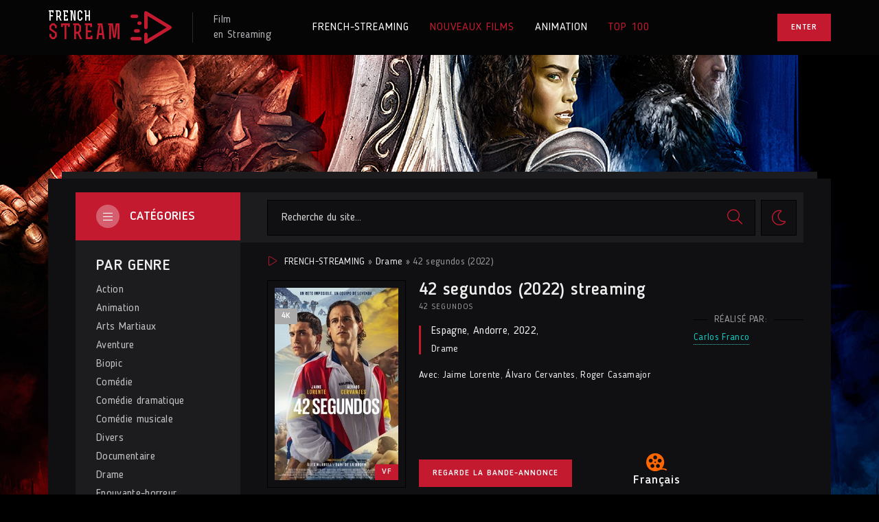

--- FILE ---
content_type: text/html; charset=utf-8
request_url: https://french-streaming.video/2072-42-segundos-2022.html
body_size: 10248
content:
<!DOCTYPE html>
<html lang="fr">
<head>
	<title>42 segundos streaming VF 2022 Complet Gratuit</title>
<meta name="charset" content="utf-8">
<meta name="title" content="42 segundos streaming VF 2022 Complet Gratuit">
<meta name="description" content="Voir Film 42 segundos 2022 en streaming VF gratuit en français et VOSTFR, en illimité! 42 segundos streaming entier et Télécharger VF / VOSTFR en HD 720p, Full HD 1080p, Ultra HD 4K gratuitement">
<meta name="keywords" content="42 segundos 2022 en streaming, 42 segundos streaming VF">
<meta name="generator" content="DataLife Engine (https://dle-news.ru)">
<link rel="canonical" href="https://french-streaming.video/2072-42-segundos-2022.html">
<link rel="alternate" type="application/rss+xml" title="French - Streaming 2024  ▷ Voir Film streaming VF  Complet RSS" href="https://french-streaming.video/rss.xml">
<link rel="alternate" type="application/rss+xml" title="French - Streaming 2024  ▷ Voir Film streaming VF  Complet RSS Turbo" href="https://french-streaming.video/rssturbo.xml">
<link rel="alternate" type="application/rss+xml" title="French - Streaming 2024  ▷ Voir Film streaming VF  Complet RSS Dzen" href="https://french-streaming.video/rssdzen.xml">
<link rel="search" type="application/opensearchdescription+xml" title="French - Streaming 2024  ▷ Voir Film streaming VF  Complet" href="https://french-streaming.video/index.php?do=opensearch">
<link rel="preconnect" href="https://french-streaming.video/" fetchpriority="high">
<meta property="twitter:title" content="42 segundos streaming VF 2022 Complet Gratuit">
<meta property="twitter:url" content="https://french-streaming.video/2072-42-segundos-2022.html">
<meta property="twitter:card" content="summary_large_image">
<meta property="twitter:image" content="https://french-streaming.video/uploads/posts/2023-07/1784609.jpg">
<meta property="twitter:description" content="A quelques mois des Jeux olympiques de Barcelone de 1992, l'équipe nationale espagnole de water-polo ne fait pas partie des favoris. Bientôt, un nouvel entraîneur, réputé pour sa sévérité et ses méthodes de travail pour le moins discutables, vient entraîner le groupe. Parrallèlement l'équipe doit">
<meta property="og:type" content="article">
<meta property="og:site_name" content="French - Streaming 2024  ▷ Voir Film streaming VF  Complet">
<meta property="og:title" content="42 segundos streaming VF 2022 Complet Gratuit">
<meta property="og:url" content="https://french-streaming.video/2072-42-segundos-2022.html">
<meta property="og:image" content="https://french-streaming.video/uploads/posts/2023-07/1784609.jpg">
<meta property="og:description" content="A quelques mois des Jeux olympiques de Barcelone de 1992, l'équipe nationale espagnole de water-polo ne fait pas partie des favoris. Bientôt, un nouvel entraîneur, réputé pour sa sévérité et ses méthodes de travail pour le moins discutables, vient entraîner le groupe. Parrallèlement l'équipe doit">
	<meta name="viewport" content="width=device-width, initial-scale=1.0">
	<meta name="theme-color" content="#30303a">
	<link rel="preload" href="/templates/french-streaming/css/common.css" as="style">
	<link rel="preload" href="/templates/french-streaming/css/styles.css" as="style">
	<link rel="preload" href="/templates/french-streaming/css/engine.css" as="style">
	<link rel="preload" href="/templates/french-streaming/css/fontawesome.css" as="style">
	<link rel="preload" href="/templates/french-streaming/webfonts/BloggerSans-400.woff2" as="font" type="font/woff2" crossorigin>
	<link rel="preload" href="/templates/french-streaming/webfonts/BloggerSans-500.woff2" as="font" type="font/woff2" crossorigin>
	<link rel="preload" href="/templates/french-streaming/webfonts/BloggerSans-700.woff2" as="font" type="font/woff2" crossorigin>
	<link rel="preload" href="/templates/french-streaming/webfonts/Rex-700.woff2" as="font" type="font/woff2" crossorigin>
    <link rel="preload" href="/templates/french-streaming/webfonts/fa-light-300.woff2" as="font" type="font/woff2" crossorigin>
	<link rel="shortcut icon" href="/templates/french-streaming/images/favicon.svg">
	<link href="/templates/french-streaming/css/common.css" type="text/css" rel="stylesheet">
	<link href="/templates/french-streaming/css/styles.css" type="text/css" rel="stylesheet">
	<link href="/templates/french-streaming/css/engine.css" type="text/css" rel="stylesheet"> 
	<link href="/templates/french-streaming/css/fontawesome.css" type="text/css" rel="stylesheet">
    
    <meta name="google-site-verification" content="q40WiltUK-lY-808R0Le3_96xPfo_crnFZG-DbzPKvM" />
    <meta name="msvalidate.01" content="2A4213117673ECD7FF0C8931730C3AB6" />
</head>

<body id="pmovie" class="dt-is-active">


	<script>
		function switchLight() {
			if (localStorage.getItem('theme') === 'dark') {
				document.querySelector('body').classList.remove('dt-is-active');
			} else {
				document.querySelector('body').classList.add('dt-is-active');
			};
		};
		switchLight();
	</script>	

	<div class="wrapper">

		<div class="wrapper-container wrapper-main">

			<header class="header d-flex ai-center vw100">
				<a href="/" class="logo header__logo">
					<div class="logo__title">french</div>
					<div class="logo__subtitle">stream</div>
				</a>
				<div class="logo-caption">
					Film <br>en Streaming
				</div>
				<ul class="header__menu d-flex flex-grow-1 js-this-in-mobile-menu">
					<li><a href="/">FRENCH-STREAMING</a></li>
					<li><a href="/nouveaux-films/" class="is-active">NOUVEAUX FILMS</a></li>
					<li><a href="/animation/">ANIMATION</a></li>
					<li><a href="#" class="is-active">TOP 100</a></li>
					
				</ul>
				<div class="header__btn-login btn js-show-login">Enter</div>
				
				<div class="header__btn-menu d-none js-show-mobile-menu"><span class="fal fa-bars"></span></div>
			</header>

			<!-- END HEADER -->

			

			<div class="content cols d-flex">

				

				<aside class="col-side">
					
					<div class="side-block side-block--bg js-this-in-mobile-menu">
						<div class="side-block__title-bg">Catégories<span class="fal fa-bars"></span></div>
						<ul class="side-block__content side-block__menu">
							<li class="side-block__menu-caption">PAR GENRE</li>
							<li>	<a href="/action/">Action</a></li>
								<li><a href="/animation-hd/">Animation</a></li>
								<li><a href="/arts-martiaux/">Arts Martiaux</a></li>
                              <li>  <a href="/aventure/">Aventure</a></li>
								<li><a href="/biopic/"> Biopic</a></li>
                               <li> <a href="/comedie/">Comédie</a></li>
								<li><a href="/comedie-dramatique/"> Comédie dramatique</a></li>
                                  <li><a href="/comedie-musicale/">Comédie musicale</a></li>
                          <li><a href="/divers/"> Divers</a></li>
								<li><a href="/documentaire/"> Documentaire</a></li>
                                	<li><a href="/drame/"> Drame</a></li>
								<li><a href="/epouvante-horreur/">Epouvante-horreur</a></li>
                                	<li><a href="/erotique/"> Erotique</a></li>
								<li><a href="/espionnage/">  Espionnage</a></li>
                                <li>	<a href="/famille/">  Famille</a></li>
                              <li>  <a href="/fantastique/">  Fantastique</a></li>
                        <li><a href="/guerre/">Guerre</a></li>
								<li><a href="/historique/">Historique</a></li>
								<li><a href="/musical/">Musical</a></li>
                                <li>	<a href="/policier/">Policier</a></li>
								<li><a href="/romance/">Romance</a></li>
							<li>	<a href="/science-fiction/">Science fiction</a></li>
                             <li>   <a href="/thriller/"> Thriller</a></li>
							<li>	<a href="/western/">Western</a></li>
							<li class="side-block__menu-caption">Films par année:</li>
							<li><a href="/xfsearch/year/2022/">Film 2022</a></li>
						<li><a href="/xfsearch/year/2023/">Film 2023</a></li>
							<li class="side-block__menu-caption">Films par pays:</li>
						<li><a href="/xfsearch/country/Français/">Français</a></li>
						<li><a href="/xfsearch/country/u.s.a./">Américain</a></li>
						</ul>
					</div>

					<div class="side-block">
						<div class="side-block__title">Le plus populaire<span class="fal fa-eye"></span></div>
						<div class="side-block__content">
							<a class="popular d-flex ai-center" href="https://french-streaming.video/308-five-nights-at-freddys-2023.html">
	<div class="popular__img img-fit-cover">
		<img src="/uploads/posts/2023-06/thumbs/1886322.jpg" loading="lazy" alt="Five Nights At Freddy&#039;s (2023)">
	</div>
	<div class="popular__desc flex-grow-1">
		<div class="popular__title line-clamp">Five Nights At Freddy&#039;s (2023)</div>
		<ul class="poster__subtitle ws-nowrap">
			<li>Epouvante-horreur  / Nouveaux Films </li>
			
		</ul>
	</div>
</a><a class="popular d-flex ai-center" href="https://french-streaming.video/328-the-marvels-2023.html">
	<div class="popular__img img-fit-cover">
		<img src="/uploads/posts/2023-06/thumbs/4956689.jpg" loading="lazy" alt="The Marvels (2023)">
	</div>
	<div class="popular__desc flex-grow-1">
		<div class="popular__title line-clamp">The Marvels (2023)</div>
		<ul class="poster__subtitle ws-nowrap">
			<li>Action / Aventure / Fantastique / Science fiction  / Nouveaux Films </li>
			
		</ul>
	</div>
</a><a class="popular d-flex ai-center" href="https://french-streaming.video/309-en-eaux-tres-troubles-2023.html">
	<div class="popular__img img-fit-cover">
		<img src="/uploads/posts/2023-06/thumbs/4427962.jpg" loading="lazy" alt="Meg 2 - En eaux très troubles (2023)">
	</div>
	<div class="popular__desc flex-grow-1">
		<div class="popular__title line-clamp">Meg 2 - En eaux très troubles (2023)</div>
		<ul class="poster__subtitle ws-nowrap">
			<li>Action / Thriller  / Nouveaux Films </li>
			
		</ul>
	</div>
</a><a class="popular d-flex ai-center" href="https://french-streaming.video/327-equalizer-3-2023.html">
	<div class="popular__img img-fit-cover">
		<img src="/uploads/posts/2023-06/thumbs/3391026.jpg" loading="lazy" alt="Equalizer 3 (2023)">
	</div>
	<div class="popular__desc flex-grow-1">
		<div class="popular__title line-clamp">Equalizer 3 (2023)</div>
		<ul class="poster__subtitle ws-nowrap">
			<li>Action / Thriller  / Nouveaux Films </li>
			
		</ul>
	</div>
</a><a class="popular d-flex ai-center" href="https://french-streaming.video/312-dune-deuxieme-partie-2023.html">
	<div class="popular__img img-fit-cover">
		<img src="/uploads/posts/2023-06/thumbs/2350536.jpg" loading="lazy" alt="Dune : Deuxième Partie (2023)">
	</div>
	<div class="popular__desc flex-grow-1">
		<div class="popular__title line-clamp">Dune : Deuxième Partie (2023)</div>
		<ul class="poster__subtitle ws-nowrap">
			<li>Drame / Science fiction  / Nouveaux Films </li>
			
		</ul>
	</div>
</a><a class="popular d-flex ai-center" href="https://french-streaming.video/293-expend4bles-2023.html">
	<div class="popular__img img-fit-cover">
		<img src="/uploads/posts/2023-06/thumbs/4065920.jpg" loading="lazy" alt="Expend4bles (2023)">
	</div>
	<div class="popular__desc flex-grow-1">
		<div class="popular__title line-clamp">Expend4bles (2023)</div>
		<ul class="poster__subtitle ws-nowrap">
			<li>Action / Thriller  / Nouveaux Films </li>
			
		</ul>
	</div>
</a><a class="popular d-flex ai-center" href="https://french-streaming.video/326-insidious-the-red-door-2023.html">
	<div class="popular__img img-fit-cover">
		<img src="/uploads/posts/2023-06/thumbs/4878971.jpg" loading="lazy" alt="Insidious 5: The Red Door (2023)">
	</div>
	<div class="popular__desc flex-grow-1">
		<div class="popular__title line-clamp">Insidious 5: The Red Door (2023)</div>
		<ul class="poster__subtitle ws-nowrap">
			<li>Fantastique / Epouvante-horreur  / Nouveaux Films </li>
			
		</ul>
	</div>
</a><a class="popular d-flex ai-center" href="https://french-streaming.video/323-big-george-foreman-2023.html">
	<div class="popular__img img-fit-cover">
		<img src="/uploads/posts/2023-06/thumbs/1059313.jpg" loading="lazy" alt="Big George Foreman (2023)">
	</div>
	<div class="popular__desc flex-grow-1">
		<div class="popular__title line-clamp">Big George Foreman (2023)</div>
		<ul class="poster__subtitle ws-nowrap">
			<li>Biopic / Drame / Nouveaux Films </li>
			
		</ul>
	</div>
</a>
						</div>
					</div>

				</aside>

				<!-- END COL SIDE -->

				<main class="col-main flex-grow-1 d-flex fd-column">
					<div class="header__search d-flex ai-center order-first  filter-hidden">
						<form id="quicksearch" method="post" class="flex-grow-1">
							<input type="hidden" name="do" value="search">
							<input type="hidden" name="subaction" value="search">
							<div class="header__search-box">
								<input id="story" name="story" placeholder="Recherche du site..." type="text" autocomplete="off">
								<button type="submit" class="search-btn"><span class="fal fa-search"></span></button>
							</div>
						</form>
						<button class="theme-toggle" title="Changer la couleur du site Web"><span class="fal fa-sun"></span></button>
						
					</div>
					
					
					<div class="speedbar ws-nowrap"><span class="fal fa-play"></span>
	<a href="https://french-streaming.video/">FRENCH-STREAMING</a> » <a href="https://french-streaming.video/drame/">Drame</a> » 42 segundos (2022)
</div>
					
					<div id="dle-content"><article class="page ignore-select pmovie">

	<div class="page__header">
		
		<h1>42 segundos (2022) streaming</h1>
		
		<div class="pmovie__info">
			<div class="pmovie__original-title">42 segundos </div>
			<div class="pmovie__year"> <a href="https://french-streaming.video/xfsearch/country/espagne/">Espagne</a>, <a href="https://french-streaming.video/xfsearch/country/andorre/">Andorre</a>, <a href="https://french-streaming.video/xfsearch/year/2022/">2022</a>, </div>
			<div class="pmovie__genres"><a href="https://french-streaming.video/drame/">Drame</a></div>
			<ul class="pmovie__list">
				<li><span>Avec:</span><a href="https://french-streaming.video/xfsearch/actors/jaime%20lorente/">Jaime Lorente</a>, <a href="https://french-streaming.video/xfsearch/actors/%C3%A1lvaro%20cervantes/">Álvaro Cervantes</a>, <a href="https://french-streaming.video/xfsearch/actors/roger%20casamajor/">Roger Casamajor</a></li>
		
			</ul>
		</div>

		<button class="pmovie__btn-trailer btn js-show-trailer">Regarde la bande-annonce</button>
		
		<div class="pmovie__actors">
			<div class="page__minisubtitle d-flex ai-center">Réalisé par:</div>
			<a href="https://french-streaming.video/xfsearch/director/carlos%20franco/">Carlos Franco</a>
		</div>

		<div class="pmovie__poster img-fit-cover">
			<img src="/uploads/posts/2023-07/1784609.jpg" loading="lazy" alt="42 segundos (2022)">
			<div class="poster__label poster__label--quality">4K</div>
			<div class="poster__label poster__label--year">VF</div>
		
		</div>

		<div class="pmovie__subratings d-flex ai-center">
		
			<div class="pmovie__subrating pmovie__subrating--kp"><img src="/templates/french-streaming/images/kp.svg" loading="lazy" alt="">Français</div>
		</div>

	</div>

	<!-- END PAGE HEADER -->


	
	<section class="sect">
		<h3 class="sect__title sect__header">SYNOPSIS 42 segundos (2022)</h3>
		<div class="page__text full-text clearfix"><p><span>A quelques mois des Jeux olympiques de Barcelone de 1992, l'équipe nationale espagnole de water-polo ne fait pas partie des favoris. Bientôt, un nouvel entraîneur, réputé pour sa sévérité et ses méthodes de travail pour le moins discutables, vient entraîner le groupe. Parrallèlement l'équipe doit gérer un conflit qui oppose les deux leaders. Cependant, grâce à leurs efforts surhumains, à leur travail d'équipe et au soutien de leur pays ils vont prouver au monde entier qu'ils peuvent aller plus loin qu'ils ne l'auraient jamais imaginé.</span></p></div>
	</section>
	
	<h2 class="page__subtitle">42 segundos (2022) streaming VF</h2>
	
	<div class="pmovie__player tabs-block">
		<div class="pmovie__player-controls d-flex ai-center">
			<div class="tabs-block__select d-flex flex-grow-1">
				<span>Streaming 4K</span> 
				<span>Bande-annonce</span>
			</div>
		
		</div>
		<div class="tabs-block__content d-none video-inside video-responsive">
		  <iframe width="900" height="506" src="https://www.youtube.com/embed/2dI-iGoYhAw" title="42 SEGUNDOS - Tráiler Oficial (Universal Pictures) HD" frameborder="0" allow="accelerometer; autoplay; clipboard-write; encrypted-media; gyroscope; picture-in-picture; web-share" allowfullscreen></iframe>
		</div>
		<div class="tabs-block__content d-none video-inside video-responsive">
			  <iframe width="900" height="506" src="https://www.youtube.com/embed/2dI-iGoYhAw" title="42 SEGUNDOS - Tráiler Oficial (Universal Pictures) HD" frameborder="0" allow="accelerometer; autoplay; clipboard-write; encrypted-media; gyroscope; picture-in-picture; web-share" allowfullscreen></iframe>
		</div>
		
		<div class="pmovie__player-bottom d-flex ai-center jc-space-between">
		
			<div class="pmovie__share">
				<div class="ya-share2" data-services="vkontakte,facebook,odnoklassniki,viber,whatsapp,telegram" data-counter="ig"></div>
			</div>
		</div>
	</div>
	
	<div class="pmovie__caption">
        Regarder <strong>42 segundos (2022) streaming complet</strong> en VF et VOSTFR en qualité 4K gratuitement!. 
		Télécharger  42 segundos gratuit du film entier  en Français sur FRENCH-STREAMING. 
	</div>
    
    	<section class="pmovie__parts">
		<h4 class="pmovie__parts-title">Nous recommandons</h4>
		<div class="pmovie__parts-content" id="owl-parts">
			<div class="part d-flex">
    <div class="part__desc flex-grow-1 d-flex fd-column">
        <h4 class="part__title ws-nowrap"><a href="https://french-streaming.video/368-wonka-2023.html">Wonka (2023)</a></h4>
        <p class="part__text line-clamp">Un long métrage centré sur le personnage du chocolatier Willy Wonka avant les événements de Charlie et la chocolaterie.</p>
        <ul class="part__list flex-grow-1 d-flex fd-column jc-flex-end">
            <li><span>De:</span> 	<a href="https://french-streaming.video/xfsearch/director/simon%20farnaby/">Simon Farnaby</a>, <a href="https://french-streaming.video/xfsearch/director/paul%20king/">Paul King</a></li>
        </ul>
    </div>
    <a href="https://french-streaming.video/368-wonka-2023.html" class="part__img img-fit-cover order-first has-overlay">
        <img src="/uploads/posts/2023-12/1249162.jpg" loading="lazy" alt="Wonka (2023)">
        <div class="poster__label poster__label--year">VF</div>
       
        <div class="has-overlay__mask btn-icon anim"><span class="fal fa-play"></span></div>
    </a>
</div><div class="part d-flex">
    <div class="part__desc flex-grow-1 d-flex fd-column">
        <h4 class="part__title ws-nowrap"><a href="https://french-streaming.video/338-hunger-games-la-ballade-du-serpent-et-de-loiseau-chanteur-2023.html">Hunger Games: la Ballade du serpent et de l&#039;oiseau chanteur (2023)</a></h4>
        <p class="part__text line-clamp">Prequel de Hunger Games se déroulant 64 ans plus tôt, dans les années qui ont suivi la période des &quot;Jours sombres&quot;, la première rébellion ratée à Panem... De nombreuses années avant de devenir Président de Panem, le jeune</p>
        <ul class="part__list flex-grow-1 d-flex fd-column jc-flex-end">
            <li><span>De:</span> 	<a href="https://french-streaming.video/xfsearch/director/michael%20arndt/">Michael Arndt</a>, <a href="https://french-streaming.video/xfsearch/director/suzanne%20collins/">Suzanne Collins</a></li>
        </ul>
    </div>
    <a href="https://french-streaming.video/338-hunger-games-la-ballade-du-serpent-et-de-loiseau-chanteur-2023.html" class="part__img img-fit-cover order-first has-overlay">
        <img src="/uploads/posts/2023-06/thumbs/1352754.jpg" loading="lazy" alt="Hunger Games: la Ballade du serpent et de l&#039;oiseau chanteur (2023)">
        <div class="poster__label poster__label--year">VF</div>
       
        <div class="has-overlay__mask btn-icon anim"><span class="fal fa-play"></span></div>
    </a>
</div><div class="part d-flex">
    <div class="part__desc flex-grow-1 d-flex fd-column">
        <h4 class="part__title ws-nowrap"><a href="https://french-streaming.video/420-wish-asha-et-la-bonne-etoile-2023.html">Wish - Asha et la bonne étoile (2023)</a></h4>
        <p class="part__text line-clamp">Asha, jeune fille de 17 ans à l’esprit vif et dévouée à ses proches, vit à Rosas, un royaume où tous les souhaits peuvent littéralement s’exaucer. Dans un moment de désespoir, elle adresse un vœu aux étoiles auquel va répondre une force</p>
        <ul class="part__list flex-grow-1 d-flex fd-column jc-flex-end">
            <li><span>De:</span> 	<a href="https://french-streaming.video/xfsearch/director/jennifer%20lee/">Jennifer Lee</a>, <a href="https://french-streaming.video/xfsearch/director/chris%20buck/">Chris Buck</a></li>
        </ul>
    </div>
    <a href="https://french-streaming.video/420-wish-asha-et-la-bonne-etoile-2023.html" class="part__img img-fit-cover order-first has-overlay">
        <img src="/uploads/posts/2023-06/thumbs/4554641.jpg" loading="lazy" alt="Wish - Asha et la bonne étoile (2023)">
        <div class="poster__label poster__label--year">VF</div>
       
        <div class="has-overlay__mask btn-icon anim"><span class="fal fa-play"></span></div>
    </a>
</div><div class="part d-flex">
    <div class="part__desc flex-grow-1 d-flex fd-column">
        <h4 class="part__title ws-nowrap"><a href="https://french-streaming.video/430-les-trolls-3-2023.html">Les Trolls 3 (2023)</a></h4>
        <p class="part__text line-clamp">Après deux films à se tourner autour pour finalement tomber dans les bras l’un de l’autre, Poppy et Branch sont officiellement en couple (#broppy)! Alors qu’ils n’ont plus de secrets l’un pour l’autre, Poppy fait une découverte incroyable</p>
        <ul class="part__list flex-grow-1 d-flex fd-column jc-flex-end">
            <li><span>De:</span> 	<a href="https://french-streaming.video/xfsearch/director/jonathan%20aibel/">Jonathan Aibel</a>, <a href="https://french-streaming.video/xfsearch/director/glenn%20berger/">Glenn Berger</a></li>
        </ul>
    </div>
    <a href="https://french-streaming.video/430-les-trolls-3-2023.html" class="part__img img-fit-cover order-first has-overlay">
        <img src="/uploads/posts/2023-06/thumbs/0842718.jpg" loading="lazy" alt="Les Trolls 3 (2023)">
        <div class="poster__label poster__label--year">VF</div>
       
        <div class="has-overlay__mask btn-icon anim"><span class="fal fa-play"></span></div>
    </a>
</div><div class="part d-flex">
    <div class="part__desc flex-grow-1 d-flex fd-column">
        <h4 class="part__title ws-nowrap"><a href="https://french-streaming.video/278-indiana-jones-et-le-cadran-de-la-destinee-2023.html">Indiana Jones et le Cadran de la Destinée (2023)</a></h4>
        <p class="part__text line-clamp">1969. Après avoir passé plus de dix ans à enseigner au Hunter College de New York, l'estimé docteur Jones, professeur d'archéologie, est sur le point de prendre sa retraite et de couler des jours paisibles.</p>
        <ul class="part__list flex-grow-1 d-flex fd-column jc-flex-end">
            <li><span>De:</span> 	<a href="https://french-streaming.video/xfsearch/director/james%20mangold/">James Mangold</a>, <a href="https://french-streaming.video/xfsearch/director/john-henry%20butterworth/">John-Henry Butterworth</a></li>
        </ul>
    </div>
    <a href="https://french-streaming.video/278-indiana-jones-et-le-cadran-de-la-destinee-2023.html" class="part__img img-fit-cover order-first has-overlay">
        <img src="/uploads/posts/2023-06/thumbs/5787419.jpg" loading="lazy" alt="Indiana Jones et le Cadran de la Destinée (2023)">
        <div class="poster__label poster__label--year">VF</div>
       
        <div class="has-overlay__mask btn-icon anim"><span class="fal fa-play"></span></div>
    </a>
</div>
		</div>
	</section>

	<section class="sect pmovie__related">
		<h4 class="sect__title sect__header">Voir aussi:</h4>
		<div class="sect__content rels" id="owl-related">
			<a class="poster grid-item d-flex fd-column has-overlay" href="https://french-streaming.video/1021-loin-du-periph-2022.html">
    <div class="poster__img img-responsive img-responsive--portrait img-fit-cover anim">
        <img src="/uploads/posts/2023-07/4993969.jpg" loading="lazy" alt="Loin du périph (2022)">
        <div class="poster__label poster__label--quality">4K</div>
        <div class="poster__label poster__label--year">VF</div>
        <div class="has-overlay__mask btn-icon anim"><span class="fal fa-play"></span></div>
        <div class="poster__btn-info anim js-show-info"><div class="fal fa-info-circle"></div></div>
    </div>
    <div class="poster__desc">
        <h4 class="poster__title ws-nowrap">Loin du périph (2022)</h4>
        <ul class="poster__subtitle ws-nowrap">
     
        </ul>
    </div>
</a><a class="poster grid-item d-flex fd-column has-overlay" href="https://french-streaming.video/468-une-equipe-de-reve-2023.html">
    <div class="poster__img img-responsive img-responsive--portrait img-fit-cover anim">
        <img src="/uploads/posts/2023-06/thumbs/4080278.jpg" loading="lazy" alt="Une Équipe de rêve (2023)">
        <div class="poster__label poster__label--quality">4K</div>
        <div class="poster__label poster__label--year">VF</div>
        <div class="has-overlay__mask btn-icon anim"><span class="fal fa-play"></span></div>
        <div class="poster__btn-info anim js-show-info"><div class="fal fa-info-circle"></div></div>
    </div>
    <div class="poster__desc">
        <h4 class="poster__title ws-nowrap">Une Équipe de rêve (2023)</h4>
        <ul class="poster__subtitle ws-nowrap">
     
        </ul>
    </div>
</a><a class="poster grid-item d-flex fd-column has-overlay" href="https://french-streaming.video/1712-un-ete-stupefiant-2022.html">
    <div class="poster__img img-responsive img-responsive--portrait img-fit-cover anim">
        <img src="/uploads/posts/2023-07/0361533.jpg" loading="lazy" alt="Un été stupéfiant (2022)">
        <div class="poster__label poster__label--quality">4K</div>
        <div class="poster__label poster__label--year">VF</div>
        <div class="has-overlay__mask btn-icon anim"><span class="fal fa-play"></span></div>
        <div class="poster__btn-info anim js-show-info"><div class="fal fa-info-circle"></div></div>
    </div>
    <div class="poster__desc">
        <h4 class="poster__title ws-nowrap">Un été stupéfiant (2022)</h4>
        <ul class="poster__subtitle ws-nowrap">
     
        </ul>
    </div>
</a><a class="poster grid-item d-flex fd-column has-overlay" href="https://french-streaming.video/973-treize-vies-2022.html">
    <div class="poster__img img-responsive img-responsive--portrait img-fit-cover anim">
        <img src="/uploads/posts/2023-07/0206747.jpg" loading="lazy" alt="Treize vies (2022)">
        <div class="poster__label poster__label--quality">4K</div>
        <div class="poster__label poster__label--year">VF</div>
        <div class="has-overlay__mask btn-icon anim"><span class="fal fa-play"></span></div>
        <div class="poster__btn-info anim js-show-info"><div class="fal fa-info-circle"></div></div>
    </div>
    <div class="poster__desc">
        <h4 class="poster__title ws-nowrap">Treize vies (2022)</h4>
        <ul class="poster__subtitle ws-nowrap">
     
        </ul>
    </div>
</a><a class="poster grid-item d-flex fd-column has-overlay" href="https://french-streaming.video/2052-deurim-2022.html">
    <div class="poster__img img-responsive img-responsive--portrait img-fit-cover anim">
        <img src="/uploads/posts/2023-07/2952374.jpg" loading="lazy" alt="Deurim (2022)">
        <div class="poster__label poster__label--quality">4K</div>
        <div class="poster__label poster__label--year">VF</div>
        <div class="has-overlay__mask btn-icon anim"><span class="fal fa-play"></span></div>
        <div class="poster__btn-info anim js-show-info"><div class="fal fa-info-circle"></div></div>
    </div>
    <div class="poster__desc">
        <h4 class="poster__title ws-nowrap">Deurim (2022)</h4>
        <ul class="poster__subtitle ws-nowrap">
     
        </ul>
    </div>
</a><a class="poster grid-item d-flex fd-column has-overlay" href="https://french-streaming.video/1897-dans-la-melee-2022.html">
    <div class="poster__img img-responsive img-responsive--portrait img-fit-cover anim">
        <img src="/uploads/posts/2023-07/1106492.jpg" loading="lazy" alt="Dans la mêlée (2022)">
        <div class="poster__label poster__label--quality">4K</div>
        <div class="poster__label poster__label--year">VF</div>
        <div class="has-overlay__mask btn-icon anim"><span class="fal fa-play"></span></div>
        <div class="poster__btn-info anim js-show-info"><div class="fal fa-info-circle"></div></div>
    </div>
    <div class="poster__desc">
        <h4 class="poster__title ws-nowrap">Dans la mêlée (2022)</h4>
        <ul class="poster__subtitle ws-nowrap">
     
        </ul>
    </div>
</a><a class="poster grid-item d-flex fd-column has-overlay" href="https://french-streaming.video/465-larche-de-noe-2023.html">
    <div class="poster__img img-responsive img-responsive--portrait img-fit-cover anim">
        <img src="/uploads/posts/2023-06/thumbs/3757136.jpg" loading="lazy" alt="L&#039;Arche de Noé (2023)">
        <div class="poster__label poster__label--quality">4K</div>
        <div class="poster__label poster__label--year">VF</div>
        <div class="has-overlay__mask btn-icon anim"><span class="fal fa-play"></span></div>
        <div class="poster__btn-info anim js-show-info"><div class="fal fa-info-circle"></div></div>
    </div>
    <div class="poster__desc">
        <h4 class="poster__title ws-nowrap">L&#039;Arche de Noé (2023)</h4>
        <ul class="poster__subtitle ws-nowrap">
     
        </ul>
    </div>
</a><a class="poster grid-item d-flex fd-column has-overlay" href="https://french-streaming.video/684-m-mecanik-et-les-templiers-2023.html">
    <div class="poster__img img-responsive img-responsive--portrait img-fit-cover anim">
        <img src="/uploads/posts/2023-06/thumbs/5895671.jpg" loading="lazy" alt="M. Mecanik et les Templiers (2023)">
        <div class="poster__label poster__label--quality">4K</div>
        <div class="poster__label poster__label--year">VF</div>
        <div class="has-overlay__mask btn-icon anim"><span class="fal fa-play"></span></div>
        <div class="poster__btn-info anim js-show-info"><div class="fal fa-info-circle"></div></div>
    </div>
    <div class="poster__desc">
        <h4 class="poster__title ws-nowrap">M. Mecanik et les Templiers (2023)</h4>
        <ul class="poster__subtitle ws-nowrap">
     
        </ul>
    </div>
</a><a class="poster grid-item d-flex fd-column has-overlay" href="https://french-streaming.video/1720-amour-set-et-match-2022.html">
    <div class="poster__img img-responsive img-responsive--portrait img-fit-cover anim">
        <img src="/uploads/posts/2023-07/3971152.jpg" loading="lazy" alt="Amour, set et match (2022)">
        <div class="poster__label poster__label--quality">4K</div>
        <div class="poster__label poster__label--year">VF</div>
        <div class="has-overlay__mask btn-icon anim"><span class="fal fa-play"></span></div>
        <div class="poster__btn-info anim js-show-info"><div class="fal fa-info-circle"></div></div>
    </div>
    <div class="poster__desc">
        <h4 class="poster__title ws-nowrap">Amour, set et match (2022)</h4>
        <ul class="poster__subtitle ws-nowrap">
     
        </ul>
    </div>
</a><a class="poster grid-item d-flex fd-column has-overlay" href="https://french-streaming.video/298-mission-impossible-dead-reckoning-partie-1-2023.html">
    <div class="poster__img img-responsive img-responsive--portrait img-fit-cover anim">
        <img src="/uploads/posts/2023-06/thumbs/1574235.jpg" loading="lazy" alt="Mission: Impossible 7 – Dead Reckoning Partie 1 (2023)">
        <div class="poster__label poster__label--quality">4K</div>
        <div class="poster__label poster__label--year">VF</div>
        <div class="has-overlay__mask btn-icon anim"><span class="fal fa-play"></span></div>
        <div class="poster__btn-info anim js-show-info"><div class="fal fa-info-circle"></div></div>
    </div>
    <div class="poster__desc">
        <h4 class="poster__title ws-nowrap">Mission: Impossible 7 – Dead Reckoning Partie 1 (2023)</h4>
        <ul class="poster__subtitle ws-nowrap">
     
        </ul>
    </div>
</a>
		</div>
	</section>
	
	
	<div class="d-none" id="pmovie__trailer" title="Bande-annonce 42 segundos (2022)">
		<div class="pmovie__trailer video-responsive">
			  <iframe width="900" height="506" src="https://www.youtube.com/embed/2dI-iGoYhAw" title="42 SEGUNDOS - Tráiler Oficial (Universal Pictures) HD" frameborder="0" allow="accelerometer; autoplay; clipboard-write; encrypted-media; gyroscope; picture-in-picture; web-share" allowfullscreen></iframe>
		</div>
	</div>

</article>
<div id="dle-ajax-comments"></div>
<form  method="post" name="dle-comments-form" id="dle-comments-form" >
		<input type="hidden" name="subaction" value="addcomment">
		<input type="hidden" name="post_id" id="post_id" value="2072"><input type="hidden" name="user_hash" value="c191697a4b6f490f5f62b8a8749fdda4e6ba1778"></form></div>
					
				</main>
				
				<!-- END COL MAIN -->

			</div>

			<!-- END CONTENT -->

			<footer class="footer">
				<div class="footer__one d-flex ai-center">
					<div class="logo footer__logo">
						<div class="logo__title">FRENCH</div>
						<div class="logo__subtitle">STREAM</div>
					</div>
					<div class="logo-caption flex-grow-1">
						Film <br>en Streaming
					</div>
					<div class="soc-channels d-flex">
				
					</div>
				</div>
				<div class="footer__two d-flex ai-center">
					<div class="footer__text flex-grow-1">
					© 2023 "french-streaming.video" Regardez de nouveaux films streaming en ligne. Tous les droits sont réservés.
				</div>
					<div class="footer__counter">
				
					</div>
				</div>
			</footer>

			<!-- END FOOTER -->

		</div>

		<!-- END WRAPPER-MAIN -->

	</div>

	<!-- END WRAPPER -->

	

<div class="login login--not-logged d-none">
	<div class="login__header d-flex jc-space-between ai-center">
		<div class="login__title stretch-free-width ws-nowrap">Enter</div>
		<div class="login__close"><span class="fal fa-times"></span></div>
	</div>
	<form method="post">
	<div class="login__content">
		<div class="login__row">
			<div class="login__caption">login:</div>
			<div class="login__input"><input type="text" name="login_name" id="login_name" placeholder="login"></div>
			<span class="fal fa-user"></span>
		</div>
		<div class="login__row">
			<div class="login__caption">password: </div>
			<div class="login__input"><input type="password" name="login_password" id="login_password" placeholder="password"></div>
			<span class="fal fa-lock"></span>
		</div>
		<label class="login__row checkbox" for="login_not_save">
		
			
		</label>
		<div class="login__row">
			<button onclick="submit();" type="submit" title="enter">enter</button>
			<input name="login" type="hidden" id="login" value="submit">
		</div>
	</div>
	<div class="login__social">
	
		<div class="login__social-btns">
		
		</div>
	</div>
	</form>
</div>

	
<script src="/engine/classes/js/jquery3.js?v=hz6zv"></script>
<script src="/engine/classes/js/jqueryui3.js?v=hz6zv" defer></script>
<script src="/engine/classes/js/dle_js.js?v=hz6zv" defer></script>
<script src="/engine/editor/jscripts/tiny_mce/tinymce.min.js?v=hz6zv" defer></script>
<script type="application/ld+json">{"@context":"https://schema.org","@graph":[{"@type":"BreadcrumbList","@context":"https://schema.org/","itemListElement":[{"@type":"ListItem","position":1,"item":{"@id":"https://french-streaming.video/","name":"FRENCH-STREAMING"}},{"@type":"ListItem","position":2,"item":{"@id":"https://french-streaming.video/drame/","name":"Drame"}},{"@type":"ListItem","position":3,"item":{"@id":"https://french-streaming.video/2072-42-segundos-2022.html","name":"42 segundos (2022)"}}]}]}</script>
	<script src="/templates/french-streaming/js/libs.js"></script>
	<script>
<!--
var dle_root       = '/';
var dle_admin      = '';
var dle_login_hash = 'c191697a4b6f490f5f62b8a8749fdda4e6ba1778';
var dle_group      = 5;
var dle_skin       = 'french-streaming';
var dle_wysiwyg    = '2';
var quick_wysiwyg  = '2';
var dle_min_search = '4';
var dle_act_lang   = ["Yes", "No", "Enter", "Cancel", "Save", "Delete", "Loading. Please, wait..."];
var menu_short     = 'Quick edit';
var menu_full      = 'Full edit';
var menu_profile   = 'View profile';
var menu_send      = 'Send message';
var menu_uedit     = 'Admin Center';
var dle_info       = 'Information';
var dle_confirm    = 'Confirm';
var dle_prompt     = 'Enter the information';
var dle_req_field  = ["Fill the name field", "Fill the message field", "Fill the field with the subject of the message"];
var dle_del_agree  = 'Are you sure you want to delete it? This action cannot be undone';
var dle_spam_agree = 'Are you sure you want to mark the user as a spammer? This will remove all his comments';
var dle_c_title    = 'Send a complaint';
var dle_complaint  = 'Enter the text of your complaint to the Administration:';
var dle_mail       = 'Your e-mail:';
var dle_big_text   = 'Highlighted section of text is too large.';
var dle_orfo_title = 'Enter a comment to the detected error on the page for Administration ';
var dle_p_send     = 'Send';
var dle_p_send_ok  = 'Notification has been sent successfully ';
var dle_save_ok    = 'Changes are saved successfully. Refresh the page?';
var dle_reply_title= 'Reply to the comment';
var dle_tree_comm  = '0';
var dle_del_news   = 'Delete article';
var dle_sub_agree  = 'Do you really want to subscribe to this article’s comments?';
var dle_unsub_agree  = 'Do you really want to unsubscribe from comments on this publication?';
var dle_captcha_type  = '0';
var dle_share_interesting  = ["Share a link to the selected text", "Twitter", "Facebook", "Вконтакте", "Direct Link:", "Right-click and select «Copy Link»"];
var DLEPlayerLang     = {prev: 'Previous',next: 'Next',play: 'Play',pause: 'Pause',mute: 'Mute', unmute: 'Unmute', settings: 'Settings', enterFullscreen: 'Enable full screen mode', exitFullscreen: 'Disable full screen mode', speed: 'Speed', normal: 'Normal', quality: 'Quality', pip: 'PiP mode'};
var DLEGalleryLang    = {CLOSE: 'Close (Esc)', NEXT: 'Next Image', PREV: 'Previous image', ERROR: 'Warning! An error was detected', IMAGE_ERROR: 'Failed to load image', TOGGLE_SLIDESHOW: 'Watch slideshow (space) ',TOGGLE_FULLSCREEN: 'Full-screen mode', TOGGLE_THUMBS: 'Turn on / Turn off thumbnails', TOGGLE_ZOOM: 'Increase / Reduce', DOWNLOAD: 'Download image' };
var DLEGalleryMode    = 0;
var DLELazyMode       = 1;
var allow_dle_delete_news   = false;
var dle_search_delay   = false;
var dle_search_value   = '';
jQuery(function($){
					setTimeout(function() {
						$.get(dle_root + "engine/ajax/controller.php?mod=adminfunction", { 'id': '2072', action: 'newsread', user_hash: dle_login_hash });
					}, 5000);

	
	
	tinyMCE.baseURL = dle_root + 'engine/editor/jscripts/tiny_mce';
	tinyMCE.suffix = '.min';
	var dle_theme = '';

	if(dle_theme != '') {
		$('body').addClass( dle_theme );
	}

	tinymce.init({
		selector: 'textarea#comments',
		language : "en",
		body_class: dle_theme,
		skin: dle_theme == 'dle_theme_dark' ? 'oxide-dark' : 'oxide',
		element_format : 'html',
		width : "100%",
		height : 260,

		deprecation_warnings: false,
		promotion: false,
		cache_suffix: '?v=hz6zv',
		
		plugins: "link image lists quickbars dlebutton codesample",
		
		draggable_modal: true,
		toolbar_mode: 'floating',
		contextmenu: false,
		relative_urls : false,
		convert_urls : false,
		remove_script_host : false,
		browser_spellcheck: true,
		extended_valid_elements : "div[align|style|class|data-commenttime|data-commentuser|contenteditable],span[id|data-username|data-userurl|align|style|class|contenteditable],b/strong,i/em,u,s,p[align|style|class|contenteditable],pre[class],code",
		quickbars_insert_toolbar: '',
		quickbars_selection_toolbar: 'bold italic underline | dlequote dlespoiler dlehide',
		
	    formats: {
	      bold: {inline: 'b'},
	      italic: {inline: 'i'},
	      underline: {inline: 'u', exact : true},
	      strikethrough: {inline: 's', exact : true}
	    },
		
		paste_as_text: true,
		elementpath: false,
		branding: false,
		
		dle_root : dle_root,
		dle_upload_area : "comments",
		dle_upload_user : "",
		dle_upload_news : "0",
		
		menubar: false,
		link_default_target: '_blank',
		editable_class: 'contenteditable',
		noneditable_class: 'noncontenteditable',
		image_dimensions: false,
		paste_data_images: false,

		
		toolbar: "bold italic underline | alignleft aligncenter alignright | bullist numlist | dleemo link dleleech  | dlequote codesample dlespoiler dlehide",
		
		mobile: {
			toolbar_mode: "sliding",
			toolbar: "bold italic underline | alignleft aligncenter alignright | bullist numlist | link dleleech  dlequote dlespoiler dlehide",
			
		},
		
		content_css : dle_root + "engine/editor/css/content.css?v=hz6zv",

		setup: (editor) => {

			const onCompeteAction = (autocompleteApi, rng, value) => {
				editor.selection.setRng(rng);
				editor.insertContent(value);
				autocompleteApi.hide();
			};

			editor.ui.registry.addAutocompleter('getusers', {
			ch: '@',
			minChars: 1,
			columns: 1,
			onAction: onCompeteAction,
			fetch: (pattern) => {

				return new Promise((resolve) => {

					$.get(dle_root + "engine/ajax/controller.php?mod=find_tags", { mode: 'users', term: pattern, skin: dle_skin, user_hash: dle_login_hash }, function(data){
						if ( data.found ) {
							resolve(data.items);
						}
					}, "json");

				});
			}
			});
		}

	});
				$('#dle-comments-form').submit(function() {
					if( $('#comments-image-uploader').data('files') == 'selected' ) {
						$('#comments-image-uploader').plupload('start');
					} else {
						doAddComments();
					}
					return false;
				});
FastSearch();
});
//-->
</script>
    
    <!-- Yandex.Metrika counter -->
<script type="text/javascript" >
   (function(m,e,t,r,i,k,a){m[i]=m[i]||function(){(m[i].a=m[i].a||[]).push(arguments)};
   m[i].l=1*new Date();
   for (var j = 0; j < document.scripts.length; j++) {if (document.scripts[j].src === r) { return; }}
   k=e.createElement(t),a=e.getElementsByTagName(t)[0],k.async=1,k.src=r,a.parentNode.insertBefore(k,a)})
   (window, document, "script", "https://mc.yandex.ru/metrika/tag.js", "ym");

   ym(93902215, "init", {
        clickmap:true,
        trackLinks:true,
        accurateTrackBounce:true
   });
</script>
<noscript><div><img src="https://mc.yandex.ru/watch/93902215" style="position:absolute; left:-9999px;" alt="" /></div></noscript>
<!-- /Yandex.Metrika counter -->

<script defer src="https://static.cloudflareinsights.com/beacon.min.js/vcd15cbe7772f49c399c6a5babf22c1241717689176015" integrity="sha512-ZpsOmlRQV6y907TI0dKBHq9Md29nnaEIPlkf84rnaERnq6zvWvPUqr2ft8M1aS28oN72PdrCzSjY4U6VaAw1EQ==" data-cf-beacon='{"version":"2024.11.0","token":"7d427d0795e749c7b29d86e1ce05b703","r":1,"server_timing":{"name":{"cfCacheStatus":true,"cfEdge":true,"cfExtPri":true,"cfL4":true,"cfOrigin":true,"cfSpeedBrain":true},"location_startswith":null}}' crossorigin="anonymous"></script>
</body>
</html>

<!-- DataLife Engine Copyright SoftNews Media Group (https://dle-news.ru) -->


--- FILE ---
content_type: text/css
request_url: https://french-streaming.video/templates/french-streaming/css/engine.css
body_size: 7385
content:
/* INFO MESSAGES, ERRORS */
.message-info {color: #5c5c5c; line-height: 1.5; margin-bottom: 20px; 
	background-color: #FFF3E0; box-shadow: 0 1px 3px rgba(0,0,0,.12),0 1px 2px rgba(0,0,0,.24);
	border: 1px solid #FF9800; position: relative; padding: 15px 20px; border-left-width: 44px;}
.message-info__title {font-weight: 500;}
.message-info a {color: #000; text-decoration: underline;}
.message-info::before {content:"\f071"; font-family:'Font Awesome 5 Pro'; font-weight: 300; font-size: 22px;
	color: #fff; margin-top: -18px; position: absolute; left: -44px; top: 50%; width: 44px; text-align: center;}

/* VOTE BLOCK */
.sect__content--vote {padding-left: 50%; position: relative;}
.voter__title {font-size: 21px; font-weight: 300; margin-bottom: 20px;}
.vote {margin-bottom: 13px; line-height: 1.6; margin-left: 0px;}
.vote input {display:none;}
.vote label {position:relative; padding-left: 26px;}
.vote label::before {content:""; cursor: pointer; width: 16px; height: 16px; border-radius: 50%; 
	border: 2px solid var(--tt-2); display: block; box-sizing: border-box; 
	position: absolute; left: 0; top: 1px;}
.vote input:checked + label::before {border-color: var(--accent); background: var(--accent); 
	box-shadow: inset 0 0 0 2px #fff;}
.vote label:hover {cursor:pointer; color:var(--accent);}
.voter__bottom {padding-top: 20px;}
.voter__submit {border: 1px solid #ccc; border-radius: 20px; height: 40px; 
	margin-right: 20px; color: var(--tt); background-color: transparent; padding: 0 40px;}
.voter__count, .voter__caption {color: #999; font-size: 0.9em;}
.voter__caption {line-height: 1.6; margin-bottom: 20px; margin-top: -15px; max-width: 240px;}
.voter__btn {background: none !important; padding: 0; color: #999 !important; font-size: 0.9em; }
.col-side .voter__title {font-size: 17px;}
.col-side .voter__submit {padding: 0 20px;}


/*--- VOTE BARS ---*/
.voteprogress,.pollprogress{overflow:hidden;height:15px;margin-bottom:5px;background:linear-gradient(to bottom, #f5f5f5, #f9f9f9);box-shadow:inset 0 1px 2px rgba(0, 0, 0, 0.1);border-radius:4px}
.voteprogress span,.pollprogress span{color:#ffffff;text-align:center;text-indent:-2000em;height:15px;display:block;overflow:hidden;text-shadow:0 -1px 0 rgba(0, 0, 0, 0.25);background:#0e90d2;background:linear-gradient(to bottom, #149bdf, #0480be)}
.voteprogress .vote2, span.poll1{background-color:#dd514c;background:linear-gradient(to bottom, #ee5f5b, #c43c35)}
.voteprogress .vote3, span.poll2{background-color:#5eb95e;background:linear-gradient(to bottom, #62c462, #57a957)}
.voteprogress .vote4, span.poll3{background-color:#4bb1cf;background:linear-gradient(to bottom, #5bc0de, #339bb9)}
.voteprogress .vote5, span.poll4{background-color:#faa732;background:linear-gradient(to bottom, #fbb450, #f89406)}


/* MAY BE TO DELETE */
.ui-icon, .close {display: block; overflow: hidden; text-indent: -9999px; white-space: nowrap;}
#pollbox {border-bottom: 1px dashed #E3E3E3; padding-bottom: 22px;}
#dle-poll-list, #searchtable, .pm-status {padding: 0 0 20px 0; border-radius: 6px;}
.bbcodes_poll{width:100px}
.fbutton {margin-right:10px;}
fieldset {border: 1px solid #bfced6;padding: 5px;text-align: left;}


/* SERVICE FORM BASIC
----------------------------------------------- */
.form__header {margin-bottom: 20px; display: flex; justify-content: space-between; align-items: center;}
.form__title {font-size: 24px; flex: 1 1 0; max-width: 100%; min-width: 50px;}
.form__row {display: flex; flex-wrap: wrap; justify-content: flex-start; align-items: center; margin-bottom: 20px;}
.form__row:last-child {margin-bottom: 0;}
.form__caption {width: 200px; padding-right: 20px;}
.form__content {flex: 1 1 0; position: relative; max-width: 100%; min-width: 50px;}
.form__label--important::after {content: "*"; margin: 0 0 0 5px; color: #e85319;}
.form__caption--above {width: 100%; padding: 15px 20px; background-color: #2f343a; color: #fff;}
.form__btn--secondary {margin-left: 20px;}
.form__btn--find-related {position: absolute; right: 0; top: 0; margin: 0; padding: 0 10px; font-size: 13px !important;}


/* SERVICE FORM EXTENDED
----------------------------------------------- */
.form__content--admintag {display: flex; flex-wrap: wrap; justify-content: flex-start; margin-right: -20px;}
.form__content--admintag .checkbox {width: 33.33%; margin-bottom: 20px; padding-right: 20px;}
.checkbox, .comments_subscribe {position: relative; padding-left: 50px;}
.checkbox input, .comments_subscribe input {appearance: none; -webkit-appearance: none; display: inline-block; transition: all .2s linear;
	height: 20px; width: 40px; border-radius: 10px; background-color: var(--ui-bg-darkest); cursor: pointer;
	box-shadow: inset 0 2px 5px rgba(0,0,0,0.1); position: absolute; left: 0; top: 50%; margin-top: -10px;}
.checkbox input::before, .comments_subscribe input::before {content: ''; width: 18px; height: 18px; border-radius: 10px; 
	position: absolute; left: 1px; top: 1px; background-color: var(--ui-bg); transition: all .2s linear;}
.checkbox input:checked, .comments_subscribe input:checked {background-color: #6ab04c;}
.checkbox input:checked::before, .comments_subscribe input:checked::before {left: 21px;}
.findrelated {margin-top: 10px; padding: 8px 10px; background-color: #f6e58d; font-size: 13px;}
.form__table {width: 100%;}
.form__table td {padding-bottom: 20px;}
.form__table .addnews {width: 200px;}
.xfields textarea, .xprofile textarea, .form__textarea-inside textarea, #comments_ifr {height:100px !important;}
.xfields input, .xprofile input {max-width: width 100%;}
.xfields_table td {vertical-align:top;}
.xfields .bb-editor, .xfields .wseditor {margin-top:10px;}
.form__content--sec-code input {display: inline-block; max-width: 210px; vertical-align: middle; 
	margin-right: 10px; height: 80px; line-height: 80px; font-size: 24px;}
.form__content--sec-code > a {display: inline-block; vertical-align: middle;}
#result-registration > span {display: inline-block; margin-top: 10px;}
.form__content select, #category {width: 100% !important;}
.form__content--usertag .checkbox {width: 50%;}


/* STATS, PM
----------------------------------------------- */
.stats__list {width:33.33%; margin-bottom: 20px;}
.stats__list li {padding:0 15px 10px 1px;}
.stats h2 {font-size:18px; margin-top: 20px;}
.stats__latest li {margin-bottom: 10px;}
.table-responsive {overflow-y:hidden; overflow-x:auto;}
.dle-table, .pm {width: 100%; border: 1px solid var(--ui-bdc);}
.dle-table td, .pm td {padding:10px; font-size:13px; border: 1px solid var(--ui-bdc);}
.dle-table thead tr:nth-child(1), .pm tr:nth-child(1) {background-color:var(--ui-bg-darkest);}
.dle-table tr:nth-child(2n+2), .pm tr:nth-child(2n+2) {background-color:var(--ui-bg-darker);}
.pm tr td:first-child {width: 37px;}
.pm__links a, a.pm_list + a {margin-right: 20px;}
.pm__status, #blind-animation {margin-bottom:40px;}
.pm_progress_bar {border-radius:4px; margin:10px 0; overflow:hidden; 
	box-shadow: inset 0 2px 5px rgba(0,0,0,0.1); background-color: var(--ui-bg-darkest);}
.pm_progress_bar span {background:#6ab04c; font-size:0; text-indent:-2000em; height:20px; display:block; overflow:hidden;}
.pm select {width:100%; margin-bottom:10px;}
.pm-item__img {width: 60px; height: 60px; border-radius: 50%; margin-right: 20px;}
.pm-item__text {margin: 6px 0 10px 0;}
.pm-item__meta > span {margin-right: 20px; font-size: 13px;}


/* USER PROFILE, POPUP
----------------------------------------------- */
.usp {border: 1px solid var(--ui-bdc); background-color: var(--ui-bg);}
.usp__columns {background: var(--ui-bg-accent) url(../dleimages/usp-bg.jpg) center center / cover no-repeat; 
	padding: 20px; color: var(--ui-text-color-on-accent); position: relative;}
.usp__left, .usp__middle, .usp__right {position: relative; z-index: 5;}
.usp__columns::before {content: ''; background-color: var(--ui-bg-accent); opacity: 0.6; 
	position: absolute; left: 0; top: 0; width: 100%; height: 100%;}
.usp__meta {background-color: var(--ui-bg-darker); padding: 20px;}
.usp__list {padding: 20px; padding-bottom: 10px;}
.usp__list + .usp__list {padding-top: 0;}
.usp__left {width: 100px; margin-right: 20px; text-align: center;}
.usp__right {width: 180px; margin-left: 20px;}
.usp__img  {width: 80px; height: 80px; border-radius: 50%; margin: 0 auto; box-shadow: 0 0 0 5px rgba(0,0,0,0.2);}
.usp__status {padding: 6px 0; border-radius: 4px; color: #fff; margin: 0 10px; 
	width: 80px; text-align: center; white-space: nowrap; font-size: 13px;}
.usp__status--online {background-color: #6ab04c;}
.usp__status--offline {background-color: #eb4d4b;}
.usp__btn a {width: 100%;}
.usp__btn + .usp__btn {margin-top: 10px;}
.usp__name {font-size: 18px; font-weight: 400; color: var(--text-color-on-accent);}
.usp__group {font-size: 13px; margin-top: 10px;}
.usp__group > b {display: inline-block; vertical-align: middle; border-radius: 3px; 
	background-color: var(--ui-bg); padding: 3px 6px; margin-left: 3px;}
.usp__activity > div {margin-left: 20px; font-size: 13px;}
.usp__activity > div > div {font-size: 18px; margin-top: 3px;}
.usp__list li {position: relative; padding-left: 140px; margin-bottom: 10px; font-size: 13px; width: 48%;}
.usp__list li > span:first-child {color: #999; display: inline-block; position: absolute; left: 0; top: 0;}
.usp__list li.no-label {padding-left: 0;}
.usp-popup__left {width: 80px; margin-right: 30px; text-align: center;}
.usp-popup__img {border-radius: 10px; width: 80px; height: 80px; margin: 0 auto;}
.usp-popup__left .usp__status {width: 80px; margin: 15px 0 0 0; display: inline-block;}
.usp-popup__list li {margin-bottom: 6px; font-size: 13px;}
.usp-popup__list li > span:first-child {opacity: 0.6;}


/* SEARCH PAGE, SEARCH TABLE */
.search-page__title {font-size: 18px; margin-bottom: 20px;}
.search-page .search > div {display: flex; justify-content: space-between; margin: 0 !important; padding: 20px;
	background-color: var(--ui-bg-darker); border-radius: 6px; padding-bottom: 10px;}
.search-page .search br {display: none;}
.search-page .search #searchinput {flex: 1 1 0; margin-right: 20px; min-width: 100px;}
.searchstyle { width: 480px }
.search { padding: 0 }
#searchtable, #searchtable td { vertical-align: top; text-align: left }
#searchtable fieldset { font-size: 11px; border: 1px solid #d7d7d7; padding: 10px; text-align: left; 
	margin: 0 4px 4px 0 !important; border-radius: 6px }
fieldset legend { font-size: 11px; font-weight: bold; color: #696969; }
#searchtable table, #searchtable form { margin: 0; width:100%;}
#searchuser, #searchinput { width: 90% !important; }
.search > div {margin-bottom:10px;}
.search input[type="text"], .search select {display:block; width:100% !important; margin-bottom:10px;}
.search input[type="checkbox"], .search input[type="radio"] {margin-right:5px;}
#searchinput + br, #searchinput + br + br {display:none;}


/*--- AJAX LOADER ---*/
#loading-layer {background-color: rgba(0,0,0,0.66); border-radius: 10px; box-shadow: var(--ui-bsh); 
	padding: 20px; color: #fff; line-height: 1.6; max-width: calc(100w - 30px);}
#loading-layer::before {content: ''; width: 80px; height: 80px; border-radius: 50%; 
	border: 10px solid rgba(255,255,255,0.15); border-left-color: #ffda4a; 
	display: block; box-sizing: border-box; animation: rotate 1s linear infinite;}
@keyframes rotate { 100% {transform: rotate(360deg);} }
#loading-layer svg {display: none;}
#loading-layer.withtext {position: relative; padding: 15px 20px 15px 80px; min-height: 60px;}
#loading-layer.withtext::before {width: 40px; height: 40px; border-width: 5px; 
	position: absolute; left: 20px; top: 50%; margin-top: -20px;}


/*--- QUOTES, SPOILERS, HIDDEN TEXT, SCRIPTCODE ---*/
.scriptcode, .title_spoiler, .text_spoiler { padding: 3px 5px; background: #f0f0f0; border: 1px solid #e3e3e3; }
.title_quote {background-color: #deeaf3; color: #958971; padding: 5px 15px; font-size: 12px;}
.quote {margin: 0 0 25px 0; padding: 20px 20px 20px 80px; position: relative;
	background-color: #eff3f7; color: #5a4f3e;}
.quote::before {content:"\f10e"; font-family:'Font Awesome 5 Pro'; font-weight: 300; 
	position: absolute; left: 30px; top: 12px; color: var(--accent); font-size: 24px;}
.comment-item__main .quote {margin: 0 0 10px 0; font-size: 12px; padding: 10px 15px 10px 40px;}
.comment-item__main .quote::before {left: 12px; top: 6px; font-size: 16px;}
.title_spoiler {margin-top: 2px; }
.text_spoiler { margin-bottom: 2px; }
.title_spoiler img { vertical-align: middle !important; margin:0 5px 0 0; border:0;}
.scriptcode { color: #4c6d0f; text-align: left; font-family: "Courier New" }
.title_spoiler { font-weight: normal; }
.text_spoiler { border-top: 0; text-align: justify; }
.hide { background-color: #f0f0f0; padding: 5px; color: #000; margin: 0 0 1em 0 }
.hide a { text-decoration: underline; } 
.hide a:hover { text-decoration: none }
.inhide { border: 1px solid #d1e3ef; padding: 5px; background-color: #fff; margin-bottom: 5px }


/*--- RATING ---*/
.unit-rating {display: flex; position: relative;}
.unit-rating li {background:url(../dleimages/rating.svg) no-repeat; position: relative; z-index: 5;}
.unit-rating li a {display:block; width:17px; height:17px; text-indent: -100px; overflow: hidden;}
.unit-rating:hover li {background-position: 0 -17px; z-index: 10;}
.unit-rating li:hover ~ li {background-position: 0 0; z-index: 5;}
.unit-rating li.current-rating {background-position: 0 -34px; background-repeat: repeat-x; pointer-events: none;
	position:absolute; left: 0; top: 0; height:100%; text-indent: -200px; overflow: hidden; z-index:6;}


/*---BB EDITOR ---*/
.bb-pane {border: 1px solid var(--ui-bdc); background: var(--ui-bg); padding:5px 1px 5px 10px; border-radius: 3px 3px 0 0;
	display: flex; flex-wrap: wrap; justify-content: flex-start; position: relative; z-index: 10; 
	background: linear-gradient(to top, var(--ui-bg-darkest) 0%, var(--ui-bg) 80%, var(--ui-bg) 100%);}
.bb-btn {display: inline-block; height: 30px; line-height: 30px; width: 30px; margin-right: 5px; color: #444; 
    cursor: pointer; font-size: 12px; border-radius: 3px; text-align: center; transition: all .3s}
.bb-btn:hover {color: var(--ui-text-color-on-accent); background-color: var(--ui-bg-accent);}
@font-face {font-family: 'bb-editor-font'; src: url(../webfonts/bb-editor.woff) format('woff'); font-weight: normal; font-style: normal;}
[class^="bb-btn"], [class*=" bb-btn"] {font-family: 'bb-editor-font'; font-style: normal; 
    font-weight: normal; font-variant: normal; text-transform: none;
    -webkit-font-smoothing: antialiased;-moz-osx-font-smoothing: grayscale;}
.bb-sel { padding: 2px 2px 0 2px; }
.bb-sel select { font-size: 11px; }
.bb-sep { display: inline-block; width: 1px; padding: 2px; }
.bb-btn { cursor: pointer;  outline: 0; }
#b_font select { padding: 0px;}
#b_size select { padding: 0px;}
#b_b:before {content: "\f032";}
#b_i:before {content: "\f033";}
#b_u:before {content: "\f0cd";}
#b_s:before {content: "\f0cc";}
#b_img:before { content: "\f03e"; }
#b_up:before { content: "\e930"; }
#b_emo:before { content: "\f118"; }
#b_url:before { content: "\f0c1"; }
#b_leech:before { content: "\e98d"; }
#b_mail:before { content: "\f003"; }
#b_video:before { content: "\e913"; }
#b_audio:before { content: "\e911"; }
#b_hide:before { content: "\e9d1"; }
#b_quote:before { content: "\e977"; }
#b_code:before { content: "\f121"; }
#b_left:before { content: "\f036"; }
#b_center:before { content: "\f037"; }
#b_right:before { content: "\f038"; }
#b_color:before { content: "\e601"; }
#b_spoiler:before { content: "\e600"; }
#b_fla:before { content: "\ea8d"; }
#b_yt:before { content: "\f166"; }
#b_tf:before { content: "\ea61"; }
#b_list:before { content: "\f0ca"; }
#b_ol:before { content: "\f0cb"; }
#b_tnl:before { content: "\ea61"; }
#b_br:before { content: "\ea68"; }
#b_pl:before { content: "\ea72"; }
#b_size:before { content: "\f034"; }
#b_font:before { content: "\f031"; }
#b_header:before { content: "\f1dc"; }
#b_sub:before { content: "\f12c"; }
#b_sup:before { content: "\f12b"; }
#b_justify:before { content: "\f039"; }
.bb-pane h1{font-size:36px;margin-top:5px;margin-bottom:5px}
.bb-pane h2{font-size:30px;margin-top:5px;margin-bottom:5px}
.bb-pane h3{font-size:24px;margin-top:5px;margin-bottom:5px}
.bb-pane h4{font-size:18px;margin-top:5px;margin-bottom:5px}
.bb-pane h5{font-size:14px;margin-top:5px;margin-bottom:5px}
.bb-pane h6{font-size:12px;margin-top:5px;margin-bottom:5px}
.bb-pane-dropdown{position:absolute;top:100%;left:0;z-index:1000;display:none;float:left;min-width:180px;padding:5px 0;margin:2px 0 0;list-style:none;font-size:11px;border:1px solid rgba(0, 0, 0, 0.15);border-radius:4px;background:white;box-shadow:0 1px 2px #dadada}
.bb-pane-dropdown > li > a{display:block;padding:3px 10px;clear:both;font-weight:normal;line-height:1.42857;color:#333333;white-space:nowrap}
.bb-pane-dropdown > li > a:hover,.bb-pane-dropdown > li > a:focus{text-decoration:none;color:#262626;background-color:whitesmoke}
.bb-pane-dropdown .color-palette div .color-btn{width:17px;height:17px;padding:0;margin:0;border:1px solid #fff;cursor:pointer}
.bb-pane-dropdown .color-palette{padding:0px 5px}
.bb-editor textarea{margin-top:-1px}
.editorcomm .bb-editor { width: 565px;}
.editorcomm .bb-editor textarea { height: 200px; }


/*--- QUICK EDIT FIELDS---*/
.quick-edit-text {padding: .4em;width: 350px;}
.quick-edit-textarea {height: 250px;padding: 2px; border: 1px solid #d7d7d7;width: 100%;box-shadow:inset 0 1px 1px rgba(0, 0, 0, 0.075);}


/*--- DROP NENU ---*/
#dropmenudiv {font: 13px Arial; padding: 10px; display: none; background: var(--ui-bg); 
	border-radius: 8px;  box-shadow: 0 0 50px 0 rgba(0,0,0,0.22); z-index:200 !important;}
#dropmenudiv a {display: block; text-decoration: none; padding: 5px 8px; width: 154px;}


/*--- HIGHSLIDE GALLERY ---*/
.highslide-container {z-index: 1099 !important;}
.highslide-wrapper, .highslide-outline {background: #fff; color: #000;}
.highslide-image { border: 2px solid #fff }
.highslide-active-anchor { visibility: hidden } 
.highslide-active-anchor img { visibility: hidden }
.highslide-dimming { background-color: black }
.highslide-html { background-color: white }
.highslide-loading { display: block; color: white; font-size: 9px; font-weight: bold; text-decoration: none; padding: 3px; border: 1px solid white; background-color: black }
a.highslide-full-expand { background: url("../dleimages/fullexpand.gif") no-repeat; display: block; margin: 0 10px 10px 0; width: 34px; height: 34px }
.highslide-display-block { display: block }
.highslide-display-none { display: none }
.highslide-caption { display: none; padding: 5px; background: white }
.highslide-controls { width: 195px; height: 40px; background: url("../../../engine/classes/highslide/graphics/controlbar-black-border.gif") no-repeat 0 -90px; margin-right: 15px; margin-bottom: 10px; margin-top: 10px }
.highslide-controls ul { position: relative; left: 15px; height: 40px; list-style: none; margin: 0; padding: 0; background: url("../../../engine/classes/highslide/graphics/controlbar-black-border.gif") no-repeat 100% -90px }
.highslide-controls li { float: left; padding: 5px 0; }
.highslide-controls a { background: url("../../../engine/classes/highslide/graphics/controlbar-black-border.gif"); display: block; float: left; height: 30px; width: 30px; outline: none }
.highslide-controls a.disabled { cursor: default }
.highslide-controls a span { display: none }
.highslide-controls .highslide-previous a { background-position: 0 0 }
.highslide-controls .highslide-previous a:hover { background-position: 0 -30px }
.highslide-controls .highslide-previous a.disabled { background-position: 0 -60px !important }
.highslide-controls .highslide-play a { background-position: -30px 0 }
.highslide-controls .highslide-play a:hover { background-position: -30px -30px }
.highslide-controls .highslide-play a.disabled { background-position: -30px -60px !important }
.highslide-controls .highslide-pause a { background-position: -60px 0 }
.highslide-controls .highslide-pause a:hover { background-position: -60px -30px }
.highslide-controls .highslide-next a { background-position: -90px 0 }
.highslide-controls .highslide-next a:hover { background-position: -90px -30px }
.highslide-controls .highslide-next a.disabled { background-position: -90px -60px !important }
.highslide-controls .highslide-move a { background-position: -120px 0 }
.highslide-controls .highslide-move a:hover { background-position: -120px -30px }
.highslide-controls .highslide-full-expand a { background-position: -150px 0 }
.highslide-controls .highslide-full-expand a:hover { background-position: -150px -30px }
.highslide-controls .highslide-full-expand a.disabled { background-position: -150px -60px !important }
.highslide-controls .highslide-close a { background-position: -180px 0 }
.highslide-controls .highslide-close a:hover { background-position: -180px -30px }


/*--- TAGS CLOUD ---*/
.clouds_xsmall, .clouds_small, .clouds_medium, .clouds_large, .clouds_xlarge {display:inline-block; 
border-radius:6px; margin:0 3px 6px 0;}
.clouds_xsmall { font-size: 1em }
.clouds_small { font-size: 1.1em; font-weight: bold }
.clouds_medium { font-size: 1.2em; font-weight: bold }
.clouds_large { font-size: 1.3em }
.clouds_xlarge { font-size: 1.4em }
.cloud-tags span a {display:block; padding:5px 7px; border:1px solid var(--ui-bdc);}
.cloud-tags span a:hover {background-color:var(--ui-bg-accent); 
	box-shadow:0 0 10px 0 rgba(0,0,0,0.2); color:var(--ui-text-color-on-accent);}
.tags_more {margin-top:10px;}


/*--- SEARCH SUGGESTIONS---*/
#searchsuggestions {z-index: 99998; width: 360px; font-size: 13px; 
	background: var(--ui-bg); box-shadow: 0 0 30px rgba(0,0,0,0.1);}
#searchsuggestions a, #searchsuggestions span {display: block;}
#searchsuggestions a, #searchsuggestions span.notfound {padding:10px 15px; border-bottom: 1px solid var(--ui-bg-darker);}
#searchsuggestions a:hover {background-color: var(--ui-bg-darker);}
#searchsuggestions span.searchheading {margin-bottom:10px; font-size: 16px;}
#searchsuggestions span.searchheading + span {color: #949494;}
#searchsuggestions span.seperator a {padding: 10px 0; text-align: center; 
	background-color: var(--ui-bg-accent); color: var(--ui-text-color-on-accent);}
#searchsuggestions span.notfound {padding: 15px 20px;}
#searchsuggestions .break, #searchsuggestions span.seperator {display: none;}
@media screen and (max-width: 960px) {
	#searchsuggestions {width: calc(100% - 40px);}
}

/*--- UI WIDGETS ---*/
.ui-widget-overlay {background: #000; opacity:0.5; left: 0; top: 0; right: 0; bottom: 0; position: fixed;}
.ui-dialog {background-color: var(--ui-bg); position: absolute; width: 500px; 
	box-shadow: 0 20px 60px rgba(0,0,0,0.3); border-radius: 10px; overflow: hidden;}
.ui-dialog-titlebar {background-color: var(--ui-bg-accent); color: var(--ui-text-color-on-accent);}
.ui-dialog-title {display: block; font-size: 18px; padding: 15px 60px 15px 30px;}
.ui-dialog-content {padding:30px; overflow: auto; position: relative;}
.ui-dialog-buttonpane {padding: 15px 25px; text-align: center; background-color: var(--ui-bg-darker);}
.ui-icon-closethick {cursor: pointer; position:absolute; right:7px; top:7px; width: 40px; height: 40px;}
.ui-icon-closethick:before {content:"\f00d"; font-family:'Font Awesome 5 Pro'; font-weight: 300;
	width:40px; height:40px; line-height:40px; text-align:center; color: var(--ui-text-color-on-accent); 
	position:absolute; right:0; top:0px; text-indent:0; font-size:18px; display:block;}
.ui-dialog-buttonpane button {height: 30px; margin: 0 5px; padding: 0 15px; font-size: 13px;}
.ui-dialog .ui-resizable-se {bottom: 3px; height: 14px; right: 3px; width: 14px;}
.ui-draggable .ui-dialog-titlebar {cursor: move;}
.ui-state-error {background: #fef1ec 50% 50% repeat-x !important; border: 1px solid #cd0a0a; color: #cd0a0a;}


/* ---  UI MENU --- */
.ui-autocomplete { position: absolute; cursor: default; }
.ui-menu { list-style:none; padding: 2px; margin: 0; display:block; float: left; background: #fff 50% bottom repeat-x; border: 1px solid #dedede; color: #222; }
.ui-menu .ui-menu { margin-top: -3px; }
.ui-menu .ui-menu-item { margin:0; padding: 0; zoom: 1; float: left; clear: left; width: 100%; }
.ui-menu .ui-menu-item a { text-decoration:none; display:block; padding:.2em .4em; line-height:1.5; zoom:1; }
.ui-menu .ui-menu-item a.ui-state-hover,
.ui-menu .ui-menu-item a.ui-state-active { font-weight: normal; margin: -1px; border: 1px solid #a7a7a7; color: #4e4e4e; font-weight: bold; }


/*--- UPDATES TO NEW VERSIONS ---*/
.comments-tree-list {display: block;margin: 0;padding: 0;list-style: none;}
.comments-tree-list .comments-tree-list {padding-left: 50px; position:relative;}
.comments-tree-item {display: block; margin: 0; padding: 0;}
#dlefastreplycomments {padding:10px; background: #f7f6e5; margin: 10px 0 5px 30px;}
.commentsreplyname {padding: 2px; border: 1px solid #bcc0c2; width: 200px; background: #fff;}
#dlereplypopup form > div {margin-bottom:5px;}
#dlereplypopup form input[type="text"] {height:30px; line-height:30px;}
#dlereplypopup form textarea {height:80px;}
.pollallvotes {text-align: center; margin-top: 10px;}


/*--- 11, 12 ---*/
.emoji {border: none;vertical-align: middle;width: 22px;height: 22px;}
.xfieldsrow {padding-top:5px;clear: both;}
.xfieldscolleft {float: left; width: 30%;}
.xfieldscolright {float: left;width: 70%;}
.file-box {width: 95%;max-width: 437px;border:1px solid #B3B3B3; border-radius: 3px;background-color: #F5F5F5;padding: 10px;margin-top: 10px;}
.qq-uploader { position:relative; width: 100%;}
.qq-upload-drop-area {position:absolute; top:0; left:0; width:100%; height:100%; z-index:2;max-width: 437px;background:#FF9797; text-align:center; }
.qq-upload-drop-area span {display:block; position:absolute; top: 50%; width:100%; margin-top:-8px; font-size:16px;}
.qq-upload-drop-area-active {background:#FF7171;}
.uploadedfile {width: 115px;height: 130px;margin: 10px 5px 5px 5px;border:1px solid #B3B3B3;box-shadow: 0px 1px 4px rgba(0,0,0,0.3);
	text-align: center;background:#ffffff;}
.uploadedfile .uploadimage {margin-top: 5px;width: 115px;height: 90px;display: flex;align-items: center;justify-content: center;cursor: move;}
.sortable-ghost {opacity: 0.4;}
.uploadedfile .info {text-align: left;white-space: nowrap;margin: 0px 5px 0px 5px;overflow: hidden;}
.progress {overflow:hidden;margin-top:10px;margin-bottom:10px;background-color:whitesmoke;height:10px;
	border-radius:8px;background:#eee;box-shadow:0 1px 0 white, 0 0px 0 1px rgba(0, 0, 0, 0.1) inset, 0 1px 4px rgba(0, 0, 0, 0.2) inset;}
.progress .progress-bar {float:left;width:0%;font-size:13px;line-height:20px;color:white;text-align:center;background-color:#428bca;
	box-shadow:inset 0 -1px 0 rgba(0, 0, 0, 0.15);transition:width 0.6s ease;border-radius:8px;box-shadow:none;height:8px;}
.progress-bar span{position:absolute;width:1px;height:1px;margin:-1px;padding:0;overflow:hidden;clip:rect(0 0 0 0);border:0;}
.progress-blue {background-image:linear-gradient(to bottom, #9bcff5 0%, #6db9f0 100%);background-repeat:repeat-x;border:1px solid #55aeee;}
/*.xfieldimagegallery {margin:20px -5px; list-style: none; clear: both;}
.xfieldimagegallery:after {content: ""; display: table; clear: both;}
.xfieldimagegallery li {list-style: none; margin:0;}
.xfieldimagegallery li img {float: left; margin:5px; border: 5px solid #fff; width: 150px; height: 100px;}
.xfieldimagegallery li img:hover {box-shadow: 0px 0px 7px rgba(0,0,0,0.4);}*/
.btn.disabled, .btn[disabled], fieldset[disabled] .btn {cursor:not-allowed; pointer-events:none; opacity:0.65;}
.dle-captcha { position: relative; }
.dle-captcha:after { clear: both; display: block; content: ""; }
.dle-captcha > a { float: left; margin-right: 5px; }
.dle-captcha img {position: relative; display: block; width: 130px; height: 46px; transition: all ease .2s;}
.dle-captcha > input { float: left; width: 130px; }
.xfieldsnote {color: #838383; font-size: .9em;}
.instagram-media, .twitter-tweet {display: inline-block !important;}
      

/*--- 13, 14 ---*/
.ui-front {z-index: 1000;}
.ui-button-icon-only {overflow: hidden; text-indent: -9999px;}
button.ui-dialog-titlebar-close {background: none; position: absolute; right: 0; top: 0;}
.emoji_box {width:100%; max-width: 390px;}
.emoji_category {padding:7px; clear:both;}
.emoji_list {margin-top:5px; margin-bottom:5px; width:100%;
	font-family:'Apple Color Emoji', 'Segoe UI Emoji', 'NotoColorEmoji', 'Segoe UI Symbol', 'Android Emoji', 'EmojiSymbols'; font-size:2em;}
.emoji_symbol {float:left; margin-bottom: 10px; width:12.5%; text-align:center;}
.emoji_symbol a,  .emoji_symbol a:hover {cursor: pointer; text-decoration:none;}
.native-emoji {font-size: 1.3em; font-family: 'Apple Color Emoji', 'Segoe UI Emoji', 'NotoColorEmoji', 'Segoe UI Symbol', 'Android Emoji', 'EmojiSymbols';}


/* --- ADAPTIVE --- */
@media screen and (max-width: 760px) {
	.form__caption:not(.form__caption--above), .form__table .addnews {width: 100%; padding: 0 0 10px 0;}
	.form__content--admintag .checkbox {width: 100%;}
	.usp {margin-left: -20px; margin-right: -20px;}
	.usp__list li {width: 100%;}
	.comments-tree-list .comments-tree-list {padding-left: 0;}
}
@media screen and (max-width: 590px) {
	.form__title {font-size: 18px;}
	.form__header .form__btn .far {display: none;}
	.form__btn--find-related {position: static; width: 100%; margin-top: 10px;}
	.qq-upload-button, .pm__links li, .stats__list {width: 100% !important;}
	.form__row--without-label > .form__btn, .pm__links li a {width: 100%; margin: 10px 0 0 0;}
	.form__content--sec-code input {max-width: 100%; width: 100%; margin: 0 0 10px 0; 
		height: 40px; line-height: 40px; font-size: 16px;}
	.usp__right, .usp__meta .usp__btn {width: 100%; margin-top: 20px; margin-left: 0;}
	.usp__left {width: 60px; margin-right: 10px;}
	.usp__img {width: 60px; height: 60px;}
	.usp__status {width: auto; margin: 0; padding-left: 10px; padding-right: 10px;}
	.usp__activity {justify-content: flex-end; text-align: right;}
	.ui-dialog {width:100% !important;}
	.usp-popup__left {margin: 0 auto 15px auto; width: 100%;}
	.ui-dialog .ui-dialog-buttonpane button {margin:0 0 5px 0; width:100%;}
	#dofullsearch, #searchsuggestions span.seperator {display:none !important;}
    .dcont button {font-size:13px; padding:0 15px !important;}
    .comments-tree-list .comments-tree-list {padding-left:0px !important;}
    .comments-tree-list .comments-tree-list:before {display:none;}
    .mass_comments_action {display:none;}
}
